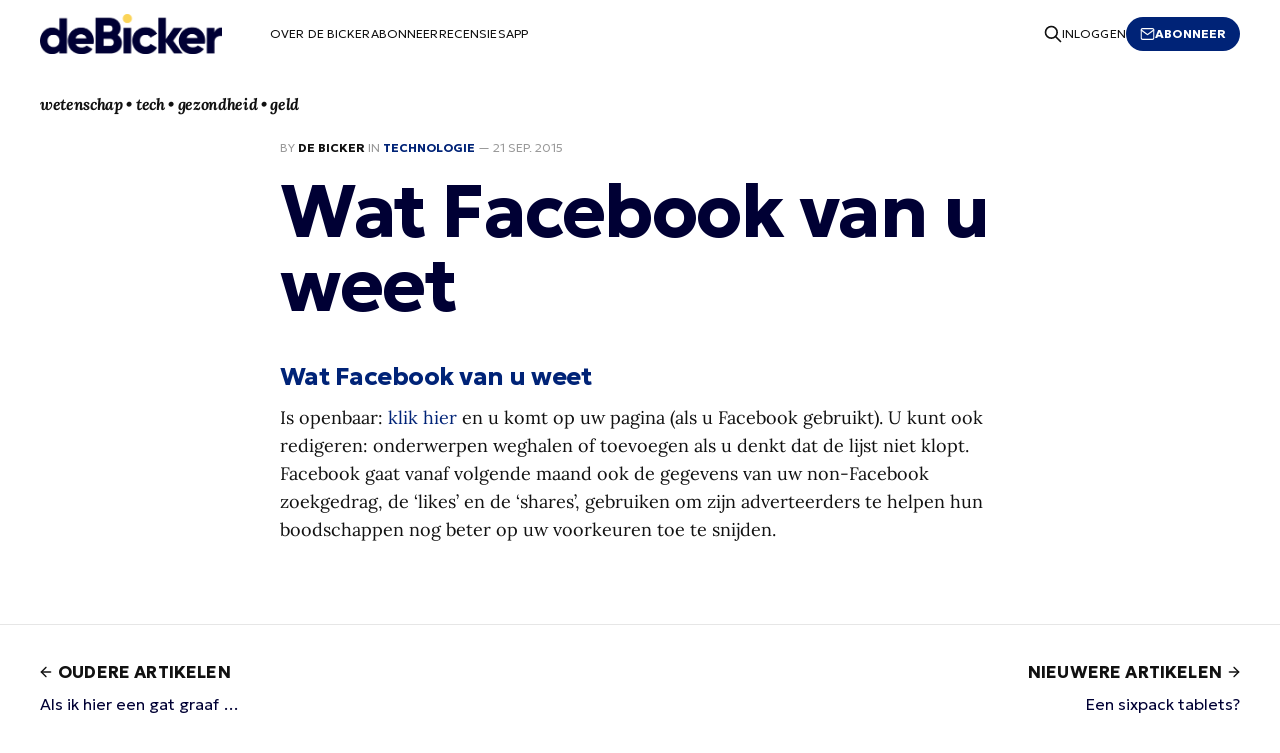

--- FILE ---
content_type: text/html; charset=utf-8
request_url: https://www.debicker.eu/wat-facebook-van-u-weet/
body_size: 4262
content:
<!DOCTYPE html>
<html lang="nl">

<head>
    <meta charset="utf-8">
    <meta name="viewport" content="width=device-width, initial-scale=1">
    <title>De Bicker | Wat Facebook van u weet</title>
    <link rel="stylesheet" href="https://www.debicker.eu/assets/built/screen.css?v=f424ff9a8f">
	<link rel="preconnect" href="https://fonts.googleapis.com">
    <link rel="preconnect" href="https://fonts.gstatic.com" crossorigin>
    <link href="https://fonts.googleapis.com/css2?family=Geologica:wght@300;700&display=swap" rel="stylesheet">
    <link rel="apple-touch-icon" href="https://www.debicker.eu/content/images/size/w256h256/2023/06/debicker-favicon-512x512-2.png">
    <meta name="description" content="Is openbaar: klik hier en u komt op uw pagina (als u Facebook gebruikt). U kunt ook redigeren: onderwerpen weghalen of toevoegen als u denkt dat de lijst niet klopt. Facebook gaat vanaf volgende maand ook de gegevens van uw non-Facebook zoekgedrag, de ‘likes’ en de ‘shares’, gebruiken om zijn advert">
    <link rel="icon" href="https://www.debicker.eu/content/images/size/w256h256/2023/06/debicker-favicon-512x512-2.png" type="image/png">
    <link rel="canonical" href="https://www.debicker.eu/wat-facebook-van-u-weet/">
    <meta name="referrer" content="no-referrer-when-downgrade">
    
    <meta property="og:site_name" content="De Bicker">
    <meta property="og:type" content="article">
    <meta property="og:title" content="Wat Facebook van u weet">
    <meta property="og:description" content="Is openbaar: klik hier en u komt op uw pagina (als u Facebook gebruikt). U kunt ook redigeren: onderwerpen weghalen of toevoegen als u denkt dat de lijst niet klopt. Facebook gaat vanaf volgende maand ook de gegevens van uw non-Facebook zoekgedrag, de ‘likes’ en de ‘shares’, gebruiken om zijn adverteerders te helpen hun boodschappen …">
    <meta property="og:url" content="https://www.debicker.eu/wat-facebook-van-u-weet/">
    <meta property="og:image" content="https://www.debicker.eu/content/images/2023/06/debicker-header-1000-4.png">
    <meta property="article:published_time" content="2015-09-21T06:10:32.000Z">
    <meta property="article:modified_time" content="2023-07-12T13:57:35.000Z">
    <meta property="article:tag" content="Technologie">
    
    <meta property="article:publisher" content="https://www.facebook.com/ghost">
    <meta name="twitter:card" content="summary_large_image">
    <meta name="twitter:title" content="Wat Facebook van u weet">
    <meta name="twitter:description" content="Is openbaar: klik hier en u komt op uw pagina (als u Facebook gebruikt). U kunt ook redigeren: onderwerpen weghalen of toevoegen als u denkt dat de lijst niet klopt. Facebook gaat vanaf volgende maand ook de gegevens van uw non-Facebook zoekgedrag, de ‘likes’ en de ‘shares’, gebruiken om zijn adverteerders te helpen hun boodschappen …">
    <meta name="twitter:url" content="https://www.debicker.eu/wat-facebook-van-u-weet/">
    <meta name="twitter:image" content="https://www.debicker.eu/content/images/2023/06/debicker-header-1000-4.png">
    <meta name="twitter:label1" content="Written by">
    <meta name="twitter:data1" content="De Bicker">
    <meta name="twitter:label2" content="Filed under">
    <meta name="twitter:data2" content="Technologie">
    <meta name="twitter:site" content="@ghost">
    <meta property="og:image:width" content="1000">
    <meta property="og:image:height" content="200">
    
    <script type="application/ld+json">
{
    "@context": "https://schema.org",
    "@type": "Article",
    "publisher": {
        "@type": "Organization",
        "name": "De Bicker",
        "url": "https://www.debicker.eu/",
        "logo": {
            "@type": "ImageObject",
            "url": "https://www.debicker.eu/content/images/2023/06/debicker-logo-2.png"
        }
    },
    "author": {
        "@type": "Person",
        "name": "De Bicker",
        "image": {
            "@type": "ImageObject",
            "url": "https://www.debicker.eu/content/images/2023/06/debicker-square-500-1.png",
            "width": 500,
            "height": 500
        },
        "url": "https://www.debicker.eu/author/fm/",
        "sameAs": [
            "http://www.debicker.eu"
        ]
    },
    "headline": "De Bicker | Wat Facebook van u weet",
    "url": "https://www.debicker.eu/wat-facebook-van-u-weet/",
    "datePublished": "2015-09-21T06:10:32.000Z",
    "dateModified": "2023-07-12T13:57:35.000Z",
    "keywords": "Technologie",
    "description": "Is openbaar: klik hier en u komt op uw pagina (als u Facebook gebruikt). U kunt ook redigeren: onderwerpen weghalen of toevoegen als u denkt dat de lijst niet klopt. Facebook gaat vanaf volgende maand ook de gegevens van uw non-Facebook zoekgedrag, de ‘likes’ en de ‘shares’, gebruiken om zijn advert",
    "mainEntityOfPage": "https://www.debicker.eu/wat-facebook-van-u-weet/"
}
    </script>

    <meta name="generator" content="Ghost 6.10">
    <link rel="alternate" type="application/rss+xml" title="De Bicker" href="https://www.debicker.eu/rss/">
    <script defer src="https://cdn.jsdelivr.net/ghost/portal@~2.56/umd/portal.min.js" data-i18n="true" data-ghost="https://www.debicker.eu/" data-key="bf178c5d50e3615c2ebdf09523" data-api="https://de-bicker.ghost.io/ghost/api/content/" data-locale="nl" crossorigin="anonymous"></script><style id="gh-members-styles">.gh-post-upgrade-cta-content,
.gh-post-upgrade-cta {
    display: flex;
    flex-direction: column;
    align-items: center;
    font-family: -apple-system, BlinkMacSystemFont, 'Segoe UI', Roboto, Oxygen, Ubuntu, Cantarell, 'Open Sans', 'Helvetica Neue', sans-serif;
    text-align: center;
    width: 100%;
    color: #ffffff;
    font-size: 16px;
}

.gh-post-upgrade-cta-content {
    border-radius: 8px;
    padding: 40px 4vw;
}

.gh-post-upgrade-cta h2 {
    color: #ffffff;
    font-size: 28px;
    letter-spacing: -0.2px;
    margin: 0;
    padding: 0;
}

.gh-post-upgrade-cta p {
    margin: 20px 0 0;
    padding: 0;
}

.gh-post-upgrade-cta small {
    font-size: 16px;
    letter-spacing: -0.2px;
}

.gh-post-upgrade-cta a {
    color: #ffffff;
    cursor: pointer;
    font-weight: 500;
    box-shadow: none;
    text-decoration: underline;
}

.gh-post-upgrade-cta a:hover {
    color: #ffffff;
    opacity: 0.8;
    box-shadow: none;
    text-decoration: underline;
}

.gh-post-upgrade-cta a.gh-btn {
    display: block;
    background: #ffffff;
    text-decoration: none;
    margin: 28px 0 0;
    padding: 8px 18px;
    border-radius: 4px;
    font-size: 16px;
    font-weight: 600;
}

.gh-post-upgrade-cta a.gh-btn:hover {
    opacity: 0.92;
}</style><script async src="https://js.stripe.com/v3/"></script>
    <script defer src="https://cdn.jsdelivr.net/ghost/sodo-search@~1.8/umd/sodo-search.min.js" data-key="bf178c5d50e3615c2ebdf09523" data-styles="https://cdn.jsdelivr.net/ghost/sodo-search@~1.8/umd/main.css" data-sodo-search="https://de-bicker.ghost.io/" data-locale="nl" crossorigin="anonymous"></script>
    
    <link href="https://www.debicker.eu/webmentions/receive/" rel="webmention">
    <script defer src="/public/cards.min.js?v=f424ff9a8f"></script>
    <link rel="stylesheet" type="text/css" href="/public/cards.min.css?v=f424ff9a8f">
    <script defer src="/public/member-attribution.min.js?v=f424ff9a8f"></script>
    <script defer src="/public/ghost-stats.min.js?v=f424ff9a8f" data-stringify-payload="false" data-datasource="analytics_events" data-storage="localStorage" data-host="https://www.debicker.eu/.ghost/analytics/api/v1/page_hit"  tb_site_uuid="e77d8026-23b6-4f6c-8c67-d621d1a1de6c" tb_post_uuid="8bed3d61-e4ee-4f94-82e5-2b580690c9db" tb_post_type="post" tb_member_uuid="undefined" tb_member_status="undefined"></script><style>:root {--ghost-accent-color: #002377;}</style>
    <!-- Google tag (gtag.js) -->
<script async src="https://www.googletagmanager.com/gtag/js?id=G-HXQCKM7MPJ"></script>
<script>
  window.dataLayer = window.dataLayer || [];
  function gtag(){dataLayer.push(arguments);}
  gtag('js', new Date());

  gtag('config', 'G-HXQCKM7MPJ');
</script>
</head>

<body class="post-template tag-technologie tag-hash-added-link tag-hash-import-2023-07-13-17-57 is-head-left-logo has-serif-body">
<div class="gh-site">

    <header id="gh-head" class="gh-head gh-outer">
        <div class="gh-head-inner gh-inner">
            <div class="gh-head-brand">
                <div class="gh-head-brand-wrapper">
                    <a class="gh-head-logo" href="https://www.debicker.eu">
                            <img src="https://www.debicker.eu/content/images/2023/06/debicker-logo-2.png" alt="De Bicker">
                    </a>
                </div>
                <button class="gh-search gh-icon-btn" aria-label="Search this site" data-ghost-search><svg xmlns="http://www.w3.org/2000/svg" fill="none" viewBox="0 0 24 24" stroke="currentColor" stroke-width="2" width="20" height="20"><path stroke-linecap="round" stroke-linejoin="round" d="M21 21l-6-6m2-5a7 7 0 11-14 0 7 7 0 0114 0z"></path></svg></button>
                <button class="gh-burger"></button>
            </div>

            <nav class="gh-head-menu">
                <ul class="nav">
    <li class="nav-over-de-bicker"><a href="https://www.debicker.eu/about/">Over De Bicker</a></li>
    <li class="nav-abonneer"><a href="https://www.debicker.eu/abonneren/">Abonneer</a></li>
    <li class="nav-recensies"><a href="https://www.debicker.eu/recensies/">Recensies</a></li>
    <li class="nav-app"><a href="https://www.debicker.eu/de-de-bicker-app/">App</a></li>
</ul>

            </nav>

            <div class="gh-head-actions">
                    <button class="gh-search gh-icon-btn" aria-label="Search this site" data-ghost-search><svg xmlns="http://www.w3.org/2000/svg" fill="none" viewBox="0 0 24 24" stroke="currentColor" stroke-width="2" width="20" height="20"><path stroke-linecap="round" stroke-linejoin="round" d="M21 21l-6-6m2-5a7 7 0 11-14 0 7 7 0 0114 0z"></path></svg></button>
                    <div class="gh-head-members">
                                <a class="gh-head-link" href="#/portal/signin" data-portal="signin">Inloggen</a>
                                <a class="gh-head-btn gh-btn gh-primary-btn" href="/abonneren" data-portal="signup"><svg width="20" height="20" viewBox="0 0 20 20" fill="none" stroke="currentColor" xmlns="http://www.w3.org/2000/svg">
    <path d="M3.33332 3.33334H16.6667C17.5833 3.33334 18.3333 4.08334 18.3333 5.00001V15C18.3333 15.9167 17.5833 16.6667 16.6667 16.6667H3.33332C2.41666 16.6667 1.66666 15.9167 1.66666 15V5.00001C1.66666 4.08334 2.41666 3.33334 3.33332 3.33334Z" stroke-width="1.5" stroke-linecap="round" stroke-linejoin="round"/>
    <path d="M18.3333 5L9.99999 10.8333L1.66666 5" stroke-width="1.5" stroke-linecap="round" stroke-linejoin="round"/>
</svg> Abonneer</a>
                    </div>
            </div>
            <div class="gh-head-actions">
            </div>
        </div>
        <div class="gh-head-inner gh-inner-description">
                <p class="gh-about-description">wetenschap • tech • gezondheid • geld</p>
        </div>
    </header>

    

<main id="gh-main" class="gh-main">
    <article class="gh-article post tag-technologie tag-hash-added-link tag-hash-import-2023-07-13-17-57 no-image">

        <header class="gh-article-header gh-canvas">
            <span class="gh-article-meta">
                By <a href="/author/fm/">De Bicker</a>
                    in
                    <a class="gh-article-tag" href="https://www.debicker.eu/tag/technologie/">Technologie</a>
                —
                <time datetime="21-09-2015">21 sep. 2015</time>
            </span>

            <h1 class="gh-article-title">Wat Facebook van u weet</h1>


                    </header>

        <div class="gh-content gh-canvas">
            <h3 id="wat-facebook-van-u-weet"><a href="http://motherboard.vice.com/read/how-to-see-what-facebook-tells-advertisers-about-you?ref=debicker.eu">Wat Facebook van u weet</a></h3><p>Is openbaar: <a href="https://www.facebook.com/ads/preferences/edit/">klik hier</a> en u komt op uw pagina (als u Facebook gebruikt). U kunt ook redigeren: onderwerpen weghalen of toevoegen als u denkt dat de lijst niet klopt. Facebook gaat vanaf volgende maand ook de gegevens van uw non-Facebook zoekgedrag, de ‘likes’ en de ‘shares’, gebruiken om zijn adverteerders te helpen hun boodschappen nog beter op uw voorkeuren toe te snijden.</p>
        </div>


        <footer class="gh-article-footer gh-canvas">
            <nav class="gh-navigation">
                <div class="gh-navigation-previous">
                        <a class="gh-navigation-link" href="/als-ik-hier-een-gat-graaf/">
                            <span class="gh-navigation-label"><svg xmlns="http://www.w3.org/2000/svg" width="24" height="24" viewBox="0 0 24 24" fill="none" stroke="currentColor" stroke-width="2" stroke-linecap="round" stroke-linejoin="round">
    <line x1="19" y1="12" x2="5" y2="12"></line>
    <polyline points="12 19 5 12 12 5"></polyline>
</svg> Oudere artikelen</span>
                            <h4 class="gh-navigation-title">Als ik hier een gat graaf …</h4>
                        </a>
                </div>

                <div class="gh-navigation-middle"></div>

                <div class="gh-navigation-next">
                        <a class="gh-navigation-link" href="/een-sixpack-tablets/">
                            <span class="gh-navigation-label">Nieuwere artikelen <svg xmlns="http://www.w3.org/2000/svg" width="24" height="24" viewBox="0 0 24 24" fill="none" stroke="currentColor" stroke-width="2" stroke-linecap="round" stroke-linejoin="round">
    <line x1="5" y1="12" x2="19" y2="12"></line>
    <polyline points="12 5 19 12 12 19"></polyline>
</svg></span>
                            <h4 class="gh-navigation-title">Een sixpack tablets?</h4>
                        </a>
                </div>
            </nav>
        </footer>

    </article>
</main>



        <div class="gh-subscribe">
            <div class="gh-outer">
                <section class="gh-subscribe-inner">
                    <h3 class="gh-subscribe-title">Abonneer De Bicker</h3>
                    <div class="gh-subscribe-description">Vul hieronder uw e-mailadres in om u in te schrijven voor de nieuwsbrief</div>
                    <a class="gh-subscribe-input" href="/abonneren" data-portal="signup">
                        <div class="gh-subscribe-input-text">
                            <svg width="20" height="20" viewBox="0 0 20 20" fill="none" stroke="currentColor" xmlns="http://www.w3.org/2000/svg">
    <path d="M3.33332 3.33334H16.6667C17.5833 3.33334 18.3333 4.08334 18.3333 5.00001V15C18.3333 15.9167 17.5833 16.6667 16.6667 16.6667H3.33332C2.41666 16.6667 1.66666 15.9167 1.66666 15V5.00001C1.66666 4.08334 2.41666 3.33334 3.33332 3.33334Z" stroke-width="1.5" stroke-linecap="round" stroke-linejoin="round"/>
    <path d="M18.3333 5L9.99999 10.8333L1.66666 5" stroke-width="1.5" stroke-linecap="round" stroke-linejoin="round"/>
</svg>                            jamie@example.com
                        </div>
                        <div class="gh-subscribe-input-btn">Abonneer</div>
                    </a>
                </section>
            </div>
        </div>

    <footer class="gh-foot gh-outer">
        <div class="gh-foot-inner gh-inner">
            <div class="gh-copyright">
                De Bicker © 2025
            </div>

            <nav class="gh-foot-menu">
                <ul class="nav">
    <li class="nav-over-de-bicker"><a href="https://www.debicker.eu/about/">Over De Bicker</a></li>
    <li class="nav-abonneer"><a href="https://www.debicker.eu/abonneren/">Abonneer</a></li>
    <li class="nav-adverteren"><a href="https://www.debicker.eu/adverteren-in-de-bicker/">Adverteren</a></li>
    <li class="nav-recensies"><a href="https://www.debicker.eu/recensies/">Recensies</a></li>
    <li class="nav-app"><a href="https://www.debicker.eu/de-de-bicker-app/">App</a></li>
</ul>

            </nav>

            <div class="gh-powered-by">
                <!--<a href="https://ghost.org/" target="_blank" rel="noopener">Powered by Ghost</a>-->
            </div>
        </div>
    </footer>

</div>

    <div class="pswp" tabindex="-1" role="dialog" aria-hidden="true">
    <div class="pswp__bg"></div>

    <div class="pswp__scroll-wrap">
        <div class="pswp__container">
            <div class="pswp__item"></div>
            <div class="pswp__item"></div>
            <div class="pswp__item"></div>
        </div>

        <div class="pswp__ui pswp__ui--hidden">
            <div class="pswp__top-bar">
                <div class="pswp__counter"></div>

                <button class="pswp__button pswp__button--close" title="Close (Esc)"></button>
                <button class="pswp__button pswp__button--share" title="Share"></button>
                <button class="pswp__button pswp__button--fs" title="Toggle fullscreen"></button>
                <button class="pswp__button pswp__button--zoom" title="Zoom in/out"></button>

                <div class="pswp__preloader">
                    <div class="pswp__preloader__icn">
                        <div class="pswp__preloader__cut">
                            <div class="pswp__preloader__donut"></div>
                        </div>
                    </div>
                </div>
            </div>

            <div class="pswp__share-modal pswp__share-modal--hidden pswp__single-tap">
                <div class="pswp__share-tooltip"></div>
            </div>

            <button class="pswp__button pswp__button--arrow--left" title="Previous (arrow left)"></button>
            <button class="pswp__button pswp__button--arrow--right" title="Next (arrow right)"></button>

            <div class="pswp__caption">
                <div class="pswp__caption__center"></div>
            </div>
        </div>
    </div>
</div>
<script src="https://www.debicker.eu/assets/built/main.min.js?v=f424ff9a8f"></script>



</body>

</html>

--- FILE ---
content_type: text/css; charset=UTF-8
request_url: https://www.debicker.eu/assets/built/screen.css?v=f424ff9a8f
body_size: 8137
content:
:root {
  --color-primary-text: #333;
  --color-secondary-text: #999;
  --color-white: #fff;
  --color-lighter-gray: #f6f6f6;
  --color-light-gray: #e6e6e6;
  --color-mid-gray: #ccc;
  --color-dark-gray: #111;
  --color-darker-gray: #15171a;
  --color-black: #000034;
  --font-sans: 'Geologica', Segoe UI, Helvetica, Arial, -apple-system, BlinkMacSystemFont, sans-serif; /* stylelint-disable-line value-keyword-case */
  --font-serif: Lora, Times, serif; /* stylelint-disable-line value-keyword-case */
  /*--font-sans: -apple-system, BlinkMacSystemFont, Segoe UI, Helvetica, Arial, sans-serif;*/
  /*--font-serif: Georgia, serif;*/
  --font-mono: Menlo, Consolas, Monaco, Liberation Mono, Lucida Console, monospace;
  --head-nav-gap: 2.8rem;
  --h1-size: 4.6rem;
  --gap: 3.6rem
}
@media (max-width:767px) {
  :root {
    --h1-size: 3.2rem !important;
    --gap: 2rem
  }
}
*, :after, :before {
  box-sizing: border-box
}
blockquote, body, dd, dl, figure, h1, h2, h3, h4, h5, h6, p {
  margin: 0
}
ol[role=list], ul[role=list] {
  list-style: none
}
html:focus-within {
  scroll-behavior: smooth
}
body {
  line-height: 1.5;
  min-height: 100vh;
  text-rendering: optimizespeed
}
a:not([class]) {
  -webkit-text-decoration-skip: ink;
  text-decoration-skip-ink: auto
}
img, picture {
  display: block;
  max-width: 100%
}
button, input, select, textarea {
  font: inherit
}
@media (prefers-reduced-motion:reduce) {
  html:focus-within {
    scroll-behavior: auto
  }
  *, :after, :before {
    animation-duration: .01ms !important;
    animation-iteration-count: 1 !important;
    scroll-behavior: auto !important;
    transition-duration: .01ms !important
  }
}
html {
  font-size: 62.5%
}
body {
  -webkit-font-smoothing: antialiased;
  -moz-osx-font-smoothing: grayscale;
  background-color: var(--color-white);
  color: var(--color-primary-text);
  font-family: var(--font-sans);
  font-size: 1.6rem;
  line-height: 1.6
}
img {
  height: auto
}
a {
  color: var(--color-darker-gray);
  text-decoration: none
}
a:hover {
  opacity: .8
}
h1, h2, h3, h4, h5, h6 {
  color: var(--color-black);
  letter-spacing: -.02em;
  line-height: 1.15
}
h1 {
  font-size: var(--h1-size)
}
h2 {
  font-size: 2.8rem
}
h3 {
  font-size: 2.4rem
}
h4 {
  font-size: 2.2rem
}
h5 {
  font-size: 2rem
}
h6 {
  font-size: 1.8rem
}
hr {
  background-color: var(--color-light-gray);
  border: 0;
  height: 1px;
  width: 100%
}
blockquote:not([class]) {
  /*border-left: 4px solid var(--ghost-accent-color);*/
  padding-left: 0;
  font-style: italic;
}
figcaption {
  color: var(--color-secondary-text);
  font-size: 1.4rem;
  line-height: 1.4;
  margin-top: 1.6rem;
  text-align: right
}
.kg-width-full figcaption {
  padding: 0 1.6rem
}
.gh-content figcaption a {
  color: var(--color-darker-gray);
  text-decoration: none
}
pre {
  -webkit-overflow-scrolling: touch;
  background-color: var(--color-lighter-gray);
  -webkit-hyphens: none;
  hyphens: none;
  line-height: 1.5;
  overflow-x: scroll;
  padding: 1.6rem 2.4rem;
  white-space: pre
}
code {
  font-family: var(--font-mono);
  font-size: 15px
}
:not(pre) > code {
  background-color: var(--color-lighter-gray);
  border-radius: 3px;
  color: var(--ghost-accent-color);
  padding: .4rem
}
iframe {
  border: 0;
  display: block;
  overflow: hidden;
  width: 100%
}
@media (max-width:767px) {
  h2 {
    font-size: 2.4rem
  }
  h3 {
    font-size: 2.1rem
  }
}
.gh-site {
  display: flex;
  flex-direction: column;
  min-height: 100vh
}
.gh-main {
  flex-grow: 1;
  padding-bottom: 8rem;
  padding-top: 1rem
}
.gh-outer {
  padding-left: var(--gap);
  padding-right: var(--gap)
}
.gh-inner {
  margin: 0 auto;
  max-width: var(--container-width, 1200px)
}
.gh-inner-description {
  margin: 0 auto;
  max-width: var(--container-width, 1200px);
  /*background-color: #FBD458;*/
  padding: 10px 0 10px 0
}
.gh-canvas {
  display: grid;
  grid-template-columns: [full-start] minmax(var(--gap), auto) [wide-start] minmax(auto, calc((var(--container-width, 1200px) - var(--content-width, 720px))/2)) [main-start] min(var(--content-width, 720px), calc(100% - var(--gap)*2)) [main-end] minmax(auto, calc((var(--container-width, 1200px) - var(--content-width, 720px))/2)) [wide-end] minmax(var(--gap), auto) [full-end]
}
.gh-canvas > * {
  grid-column: main-start/main-end
}
.kg-width-wide {
  grid-column: wide-start/wide-end
}
.kg-width-full {
  grid-column: full-start/full-end
}
.kg-width-full img {
  width: 100%
}
@media (max-width:767px) {
  #gh-main {
    padding-bottom: 4.8rem;
    padding-top: 4.8rem
  }
}
.gh-head {
  background-color: var(--color-white);
}
.gh-head-inner {
  align-items: center;
  -moz-column-gap: var(--head-nav-gap);
  column-gap: var(--head-nav-gap);
  display: grid;
  grid-auto-flow: row dense;
  grid-template-columns: 1fr auto auto;
  margin-top: 10px;
  height: 3.5em
}
.gh-head-brand {
  line-height: 1
}
.gh-head-brand-wrapper {
  align-items: center;
  display: flex
}
.gh-head-logo {
  font-size: 2.4rem;
  font-weight: 700;
  letter-spacing: -.02em;
  position: relative;
  white-space: nowrap
}
.gh-head-logo img {
  max-height: 40px
}
.gh-head-logo img:nth-child(2) {
  left: 0;
  opacity: 0;
  position: absolute;
  top: 0
}
.gh-head-menu {
  display: flex
}
.gh-head .nav, .gh-head-menu {
  align-items: center;
  gap: var(--head-nav-gap)
}
.gh-head .nav {
  display: inline-flex;
  list-style: none;
  margin: 0;
  padding: 0;
  white-space: nowrap
}
.gh-head .nav-more-toggle {
  font-size: inherit;
  margin: 0 -6px;
  position: relative;
  text-transform: inherit
}
.gh-head .nav-more-toggle svg {
  height: 24px;
  width: 24px
}
.gh-head-actions {
  align-items: center;
  display: flex;
  gap: var(--head-nav-gap);
  justify-content: flex-end
}
.gh-head-members {
  align-items: center;
  display: flex;
  gap: 20px;
  white-space: nowrap
}
.gh-head-btn.gh-btn {
  font-size: inherit;
  font-weight: 600
}
.gh-head-btn:not(.gh-btn) {
  align-items: center;
  color: var(--ghost-accent-color);
  display: inline-flex
}
.gh-head-btn svg {
  height: 1.3em;
  width: 1.3em
}
.gh-search {
  margin-left: -6px;
  margin-right: -6px
}
.gh-search:hover {
  opacity: .9
}
.gh-head-brand .gh-search {
  margin-right: 8px
}
@media (max-width:767px) {
  .gh-head-members {
    flex-direction: column-reverse;
    gap: 16px;
    width: 100%
  }
  .gh-head-actions .gh-search {
    display: none
  }
}
@media (min-width:768px) {
  .gh-head-brand .gh-search {
    display: none
  }
  body:not(.is-dropdown-loaded) .gh-head-menu .nav > li {
    opacity: 0
  }
}
.is-head-left-logo .gh-head-inner {
  grid-template-columns: auto 1fr auto
}
@media (min-width:992px) {
  .is-head-left-logo .gh-head-menu {
    margin-left: 16px;
    margin-right: 64px
  }
}
.is-head-middle-logo .gh-head-inner {
  grid-template-columns: 1fr auto 1fr
}
.is-head-middle-logo .gh-head-brand {
  grid-column-start: 2
}
.is-head-middle-logo .gh-head-actions {
  gap: 28px
}
@media (min-width:992px) {
  .is-head-middle-logo .gh-head-menu {
    margin-right: 64px
  }
}
.is-head-stacked .gh-head {
  height: auto;
  position: relative
}
.is-head-stacked .gh-head-inner {
  grid-template-columns: 1fr auto 1fr
}
.is-head-stacked .gh-head-brand {
  display: flex;
  grid-column-start: 2;
  grid-row-start: 1;
  min-height: 80px
}
@media (max-width:767px) {
  .is-head-stacked .gh-head-brand {
    min-height: unset
  }
}
@media (min-width:992px) {
  .is-head-stacked .gh-head-inner {
    padding: 0
  }
  .is-head-stacked .gh-head-brand {
    align-items: center;
    display: flex;
    height: 80px
  }
  .is-head-stacked .gh-head-menu {
    grid-column: 1/4;
    grid-row-start: 2;
    height: 56px;
    justify-content: center;
    margin: 0 48px
  }
  .is-head-stacked .gh-head-menu:after, .is-head-stacked .gh-head-menu:before {
    background-color: var(--color-light-gray);
    content: "";
    height: 1px;
    left: 0;
    position: absolute;
    top: 80px;
    width: 100%
  }
  .is-head-stacked .gh-head-menu:after {
    top: 136px
  }
  .is-head-stacked .gh-head-actions {
    grid-column: 1/4;
    grid-row-start: 1;
    justify-content: space-between
  }
}
.is-head-transparent .gh-head {
  background-color: transparent;
  left: 0;
  position: absolute;
  right: 0;
  z-index: 90
}
.is-head-transparent .gh-head .nav > li a, .is-head-transparent .gh-head-description, .is-head-transparent .gh-head-link, .is-head-transparent .gh-head-logo, .is-head-transparent .gh-head-logo a, .is-head-transparent .gh-search, .is-head-transparent .gh-social, .is-head-transparent .nav-more-toggle {
  color: var(--color-white)
}
.is-head-transparent .gh-burger:after, .is-head-transparent .gh-burger:before {
  background-color: var(--color-white)
}
.is-head-transparent .gh-head-btn {
  background-color: #fff;
  color: #15171a
}
.is-head-transparent .gh-head-menu:after, .is-head-transparent .gh-head-menu:before {
  background-color: hsla(0, 0%, 100%, .2)
}
.is-head-transparent #announcement-bar-root {
  left: 0;
  position: absolute;
  right: 0
}
.is-head-transparent #announcement-bar-root + :is(.site, .gh-site) .gh-head {
  margin-top: 48px
}
.is-head-dark:not(.is-head-transparent) .gh-head {
  background-color: var(--color-darker-gray)
}
.is-head-dark:not(.is-head-transparent) .gh-head .nav a, .is-head-dark:not(.is-head-transparent) .gh-head-description, .is-head-dark:not(.is-head-transparent) .gh-head-link, .is-head-dark:not(.is-head-transparent) .gh-head-logo, .is-head-dark:not(.is-head-transparent) .gh-head-logo a, .is-head-dark:not(.is-head-transparent) .gh-search, .is-head-dark:not(.is-head-transparent) .gh-social, .is-head-dark:not(.is-head-transparent) .nav-more-toggle {
  color: var(--color-white)
}
.is-head-dark:not(.is-head-transparent) .gh-burger:after, .is-head-dark:not(.is-head-transparent) .gh-burger:before {
  background-color: var(--color-white)
}
.is-head-dark:not(.is-head-transparent) .gh-head-btn {
  background-color: #fff;
  color: #15171a
}
.is-head-dark:not(.is-head-transparent) .gh-head-menu:after, .is-head-dark:not(.is-head-transparent) .gh-head-menu:before {
  background-color: hsla(0, 0%, 100%, .2)
}
.is-head-brand:not(.is-head-transparent) .gh-head {
  background-color: var(--ghost-accent-color)
}
.is-head-brand:not(.is-head-transparent) .gh-head .nav a, .is-head-brand:not(.is-head-transparent) .gh-head-description, .is-head-brand:not(.is-head-transparent) .gh-head-link, .is-head-brand:not(.is-head-transparent) .gh-head-logo, .is-head-brand:not(.is-head-transparent) .gh-head-logo a, .is-head-brand:not(.is-head-transparent) .gh-search, .is-head-brand:not(.is-head-transparent) .gh-social, .is-head-brand:not(.is-head-transparent) .nav-more-toggle {
  color: var(--color-white)
}
.is-head-brand:not(.is-head-transparent) .gh-burger:after, .is-head-brand:not(.is-head-transparent) .gh-burger:before {
  background-color: var(--color-white)
}
.is-head-brand:not(.is-head-transparent) .gh-head-btn {
  background-color: #fff;
  color: #15171a
}
.is-head-brand:not(.is-head-transparent) .gh-head-menu:after, .is-head-brand:not(.is-head-transparent) .gh-head-menu:before {
  background-color: hsla(0, 0%, 100%, .3)
}
.gh-dropdown {
  background-color: #fff;
  border-radius: 5px;
  box-shadow: 0 0 0 1px rgba(0, 0, 0, .04), 0 7px 20px -5px rgba(0, 0, 0, .15);
  margin-top: 24px;
  opacity: 0;
  padding: 12px 0;
  position: absolute;
  right: -16px;
  text-align: left;
  top: 100%;
  transform: translate3d(0, 6px, 0);
  transition: opacity .3s, transform .2s;
  visibility: hidden;
  width: 200px;
  z-index: 90
}
.is-head-middle-logo .gh-dropdown {
  left: -24px;
  right: auto
}
.is-dropdown-mega .gh-dropdown {
  -moz-column-gap: 40px;
  column-gap: 40px;
  display: grid;
  grid-auto-flow: column;
  grid-template-columns: 1fr 1fr;
  padding: 20px 32px;
  width: auto
}
.is-dropdown-open .gh-dropdown {
  opacity: 1;
  transform: translateY(0);
  visibility: visible
}
.gh-dropdown li a {
  color: #15171a !important;
  display: block;
  padding: 6px 20px
}
.is-dropdown-mega .gh-dropdown li a {
  padding: 8px 0
}
.gh-burger {
  -webkit-appearance: none;
  -moz-appearance: none;
  appearance: none;
  background-color: transparent;
  border: 0;
  cursor: pointer;
  display: none;
  height: 30px;
  margin-right: -3px;
  padding: 0;
  position: relative;
  width: 30px
}
.gh-burger:after, .gh-burger:before {
  background-color: var(--color-darker-gray);
  content: "";
  height: 1px;
  left: 3px;
  position: absolute;
  transition: all .2s cubic-bezier(.04, .04, .12, .96) .1008s;
  width: 24px
}
.gh-burger:before {
  top: 11px
}
.gh-burger:after {
  bottom: 11px
}
.is-head-open .gh-burger:before {
  top: 15px;
  transform: rotate(45deg)
}
.is-head-open .gh-burger:after {
  bottom: 14px;
  transform: rotate(-45deg)
}
@media (max-width:767px) {
  #gh-head {
    height: 64px
  }
  #gh-head .gh-head-inner {
    gap: 48px;
    grid-template-columns: 1fr;
    grid-template-rows: auto 1fr auto
  }
  #gh-head .gh-head-brand {
    align-items: center;
    display: grid;
    grid-column-start: 1;
    grid-template-columns: 1fr auto auto;
    height: 64px
  }
  #gh-head .gh-head-logo {
    font-size: 2.2rem
  }
  .gh-burger {
    display: block
  }
  #gh-head .gh-head-actions, #gh-head .gh-head-menu {
    justify-content: center;
    opacity: 0;
    position: fixed;
    visibility: hidden
  }
  #gh-head .gh-head-menu {
    transform: translateY(0);
    transition: none
  }
  #gh-head .nav {
    align-items: center;
    gap: 20px;
    line-height: 1.4
  }
  #gh-head .nav a {
    font-size: 2.6rem;
    font-weight: 600;
    text-transform: none
  }
  #gh-head .nav li {
    opacity: 0;
    transform: translateY(-4px)
  }
  #gh-head .gh-head-actions {
    text-align: center
  }
  #gh-head :is(.gh-head-btn, .gh-head-link) {
    opacity: 0;
    transform: translateY(8px)
  }
  #gh-head .gh-head-btn {
    font-size: 1.8rem;
    text-transform: none;
    width: 100%
  }
  #gh-head .gh-head-btn:not(.gh-btn) {
    font-size: 2rem
  }
  #gh-main {
    transition: opacity .4s
  }
  .is-head-open #gh-head {
    -webkit-overflow-scrolling: touch;
    height: 100%;
    inset: 0;
    overflow-y: scroll;
    position: fixed;
    z-index: 3999999
  }
  .is-head-open:not(.is-head-brand):not(.is-head-dark):not(.is-head-transparent) #gh-head {
    background-color: var(--color-white)
  }
  .is-head-open.is-head-transparent #gh-head, .is-head-open:is(.is-head-transparent, .is-head-brand) #gh-head .gh-head-actions {
    background-color: var(--ghost-accent-color)
  }
  .is-head-open.is-head-dark #gh-head, .is-head-open.is-head-dark #gh-head .gh-head-actions {
    background-color: var(--color-darker-gray)
  }
  .is-head-open #gh-head .gh-head-actions, .is-head-open #gh-head .gh-head-menu {
    opacity: 1;
    position: static;
    visibility: visible
  }
  .is-head-open #gh-head .nav {
    display: flex;
    flex-direction: column
  }
  .is-head-open #gh-head .nav li {
    opacity: 1;
    transform: translateY(0);
    transition: transform .2s, opacity .2s
  }
  .is-head-open #gh-head .gh-head-actions {
    align-items: center;
    background-color: var(--color-white);
    bottom: 0;
    display: inline-flex;
    flex-direction: column;
    gap: 12px;
    left: 0;
    padding: var(--gap) 0 calc(var(--gap) + 8px);
    position: sticky;
    right: 0
  }
  .is-head-open #gh-head :is(.gh-head-btn, .gh-head-link) {
    opacity: 1;
    transform: translateY(0);
    transition: transform .4s, opacity .4s;
    transition-delay: .2s
  }
  .is-head-open #gh-head .gh-head-link {
    transition-delay: .4s
  }
  .is-head-open #gh-main {
    opacity: 0
  }
}
.gh-cover {
  min-height: var(--cover-height, 50vh);
  padding-bottom: 6.4rem;
  padding-top: 6.4rem;
  position: relative
}
.gh-cover-image {
  height: 100%;
  inset: 0;
  -o-object-fit: cover;
  object-fit: cover;
  position: absolute;
  width: 100%;
  z-index: -1
}
.has-serif-body .gh-cover-description, .has-serif-title .gh-cover-title {
  font-family: var(--font-serif)
}
.has-serif-title .gh-card-title {
  font-family: var(--font-serif);
  letter-spacing: -.01em
}
.has-serif-body .gh-card-excerpt {
  font-family: var(--font-serif)
}
.gh-card {
  word-break: break-word
}
.gh-article-tag {
  color: var(--ghost-accent-color)
}
.gh-article-title {
  word-break: break-word;
  color: --color-black
}
.has-serif-title .gh-article-title {
  font-family: var(--font-serif);
  letter-spacing: -.01em
}
.gh-article-excerpt {
  color: var(--color-secondary-text);
  font-size: 2.1rem;
  line-height: 1.5;
  margin-top: 2rem
}
.has-serif-body .gh-article-excerpt {
  font-family: var(--font-serif)
}
.gh-article-image {
  grid-column: wide-start/wide-end;
  margin-top: 4rem
}
.gh-article-image img {
  width: 100%
}
@media (max-width:767px) {
  .gh-article-excerpt {
    font-size: 1.9rem
  }
  .gh-article-image {
    margin-top: 2.4rem
  }
}
.gh-content {
  font-size: var(--content-font-size, 1.8rem);
  letter-spacing: var(--content-letter-spacing, 0);
  margin-top: 4rem;
  word-break: break-word
}
.gh-content > * + * {
  margin-bottom: 0;
  margin-top: calc(1.6em*var(--content-spacing-multiplier, 1))
}
.gh-content > [id] {
  margin: 0
}
.gh-content > .kg-card + [id] {
  margin-top: calc(2em*var(--content-spacing-multiplier, 1)) !important
}
.has-serif-title .gh-content > [id] {
  font-family: var(--font-serif);
  letter-spacing: -.01em
}
.gh-content > [id]:not(:first-child) {
  margin-top: calc(1.6em*var(--content-spacing-multiplier, 1))
}
.gh-content > [id] + * {
  margin-top: calc(.8em*var(--content-spacing-multiplier, 1))
}
.gh-content > blockquote, .gh-content > hr {
  position: relative
}
.gh-content > blockquote, .gh-content > blockquote + *, .gh-content > hr, .gh-content > hr + * {
  margin-top: calc(2.4em*var(--content-spacing-multiplier, 1))
}
.gh-content h2 {
  font-size: 1.6em
}
.gh-content h3 {
  font-size: 1.4em
}
.gh-content a {
  color: var(--ghost-accent-color);
  text-decoration: none;
  word-break: break-word
}
.gh-content a:hover {
  text-decoration: underline;
  opacity: .8
}
.gh-content .kg-callout-card .kg-callout-text, .gh-content .kg-toggle-card .kg-toggle-content > ol, .gh-content .kg-toggle-card .kg-toggle-content > p, .gh-content .kg-toggle-card .kg-toggle-content > ul {
  font-size: .95em
}
.has-serif-body .gh-content .kg-callout-text, .has-serif-body .gh-content .kg-toggle-content > ol, .has-serif-body .gh-content .kg-toggle-content > p, .has-serif-body .gh-content .kg-toggle-content > ul, .has-serif-body .gh-content > blockquote, .has-serif-body .gh-content > dl, .has-serif-body .gh-content > ol, .has-serif-body .gh-content > p, .has-serif-body .gh-content > ul {
  font-family: var(--font-serif)
}
.gh-content dl, .gh-content ol, .gh-content ul {
  padding-left: 2.8rem
}
.gh-content li + li {
  margin-top: .8rem
}
@media (max-width:767px) {
  .gh-content {
    font-size: 1.7rem;
    margin-top: 3.2rem
  }
}
.gh-comments {
  margin-bottom: -24px;
  margin-top: 64px
}
.gh-comments-header {
  align-items: center;
  display: flex;
  justify-content: space-between;
  margin-bottom: 40px
}
.gh-comments .gh-comments-title {
  margin-bottom: 28px
}
.gh-comments-header .gh-comments-title {
  margin-bottom: 0
}
.gh-comments-count {
  color: var(--color-secondary-text)
}
.gh-cta-gradient {
  background: linear-gradient(180deg, hsla(0, 0%, 100%, 0), var(--color-white));
  content: "";
  grid-column: full-start/full-end;
  height: 160px;
  margin-bottom: 4rem;
  margin-top: -16rem;
  position: relative
}
.gh-cta-gradient:first-child {
  display: none
}
.gh-cta {
  display: flex;
  flex-direction: column;
  margin-bottom: 4rem;
  text-align: center
}
.gh-cta-title {
  font-size: 2.2rem;
  letter-spacing: -.02em;
  margin-bottom: 3.2rem
}
.gh-cta-actions {
  align-items: center;
  display: flex;
  flex-direction: column
}
.gh-cta-link {
  color: var(--color-secondary-text);
  cursor: pointer;
  font-size: 1.4rem;
  margin-top: .8rem;
  text-decoration: none
}
.gh-cta-link:hover {
  color: var(--color-darker-gray)
}
@media (max-width:767px) {
  .gh-cta-actions {
    -moz-column-gap: .8rem;
    column-gap: .8rem
  }
}
.gh-content .kg-card + :not(.kg-card):not([id]), .gh-content :not(.kg-card):not([id]) + .kg-card {
  margin-top: calc(2em*var(--content-spacing-multiplier, 1))
}
.kg-image {
  margin-left: auto;
  margin-right: auto
}
.kg-embed-card {
  align-items: center;
  display: flex;
  flex-direction: column;
  width: 100%
}
.kg-gallery-image, .kg-image[width][height] {
  cursor: pointer
}
.kg-gallery-image a:hover, .kg-image-card a:hover {
  opacity: 1 !important
}
.kg-card.kg-toggle-card .kg-toggle-heading-text {
  font-size: 2rem;
  font-weight: 700
}
.has-serif-title .kg-toggle-card .kg-toggle-heading-text {
  font-family: var(--font-serif)
}
.kg-callout-card.kg-card {
  border-radius: .25em
}
.kg-callout-card-accent a {
  text-decoration: underline
}
blockquote.kg-blockquote-alt {
  color: var(--color-secondary-text);
  font-style: normal;
  font-weight: 400
}
.kg-card.kg-button-card .kg-btn {
  font-size: 1em
}
.has-serif-body .kg-header-card h3.kg-header-card-subheader, .has-serif-title .kg-card.kg-header-card h2.kg-header-card-header {
  font-family: var(--font-serif)
}
.kg-bookmark-card .kg-bookmark-container {
  border-radius: .25em !important
}
.kg-bookmark-card .kg-bookmark-content {
  padding: 1.15em
}
.kg-bookmark-card .kg-bookmark-title {
  font-size: .9em
}
.kg-bookmark-card .kg-bookmark-description {
  font-size: .8em;
  margin-top: .3em;
  max-height: none
}
.kg-bookmark-card .kg-bookmark-metadata {
  font-size: .8em
}
.kg-bookmark-card .kg-bookmark-thumbnail img {
  border-radius: 0 .2em .2em 0
}
.pagination {
  display: grid;
  grid-template-columns: 1fr auto 1fr;
  margin-top: 6.4rem
}
.page-number {
  grid-column-start: 2
}
.older-posts {
  text-align: right
}
.gh-navigation {
  align-items: center;
  -moz-column-gap: 2.4rem;
  column-gap: 2.4rem;
  display: grid;
  grid-template-columns: 1fr auto 1fr
}
.gh-navigation > div {
  align-items: center;
  display: flex
}
.gh-navigation-next {
  justify-content: flex-end
}
.gh-navigation-link {
  align-items: center;
  display: inline-flex
}
.gh-navigation-link svg {
  height: 16px;
  width: 16px
}
.gh-navigation-previous svg {
  margin-right: .4rem
}
.gh-navigation-next svg {
  margin-left: .4rem
}
@media (max-width:767px) {
  .gh-navigation-hide {
    display: none
  }
}
.gh-btn {
  align-items: center;
  background-color: var(--color-darker-gray);
  border: 0;
  border-radius: 100px;
  color: var(--color-white);
  cursor: pointer;
  display: inline-flex;
  font-size: 1.6rem;
  font-weight: 700;
  gap: .4em;
  justify-content: center;
  letter-spacing: inherit;
  line-height: 1;
  padding: calc(.75em*var(--multiplier, 1)) calc(1.15em*var(--multiplier, 1))
}
.gh-btn:hover {
  opacity: .95
}
.gh-post-upgrade-cta .gh-btn {
  line-height: inherit
}
.gh-primary-btn {
  background-color: var(--ghost-accent-color)
}
.gh-outline-btn {
  background-color: transparent;
  border: 1px solid var(--color-light-gray);
  color: var(--color-darker-gray);
  text-decoration: none
}
.gh-outline-btn:hover {
  border-color: var(--color-mid-gray);
  opacity: 1
}
.gh-icon-btn {
  align-items: center;
  background-color: transparent;
  border: 0;
  color: var(--darker-gray-color);
  cursor: pointer;
  display: inline-flex;
  height: 30px;
  justify-content: center;
  outline: none;
  padding: 0;
  width: 30px
}
.gh-icon-btn svg {
  height: 20px;
  width: 20px
}
.gh-text-btn {
  align-items: center;
  background-color: transparent;
  border: 0;
  color: var(--darker-gray-color);
  cursor: pointer;
  display: inline-flex;
  justify-content: center;
  letter-spacing: inherit;
  margin: 0;
  outline: none;
  padding: 0;
  will-change: opacity
}
.gh-text-btn:hover {
  opacity: .8
}
.gh-foot {
  color: var(--color-secondary-text);
  padding-bottom: 8rem;
  padding-top: 8rem;
  white-space: nowrap
}
.gh-foot-inner {
  display: grid;
  font-size: 1.3rem;
  gap: 40px;
  grid-template-columns: 1fr auto 1fr
}
.gh-foot-menu .nav {
  align-items: center;
  display: inline-flex;
  flex-wrap: wrap;
  justify-content: center;
  list-style: none;
  margin: 0;
  padding: 0;
  row-gap: 4px
}
.gh-foot-menu .nav li {
  align-items: center;
  display: flex
}
.gh-foot-menu .nav li + li:before {
  content: "•";
  font-size: .9rem;
  line-height: 0;
  padding: 0 1.2rem
}
.gh-powered-by {
  text-align: right
}
.gh-foot a {
  color: var(--color-secondary-text)
}
.gh-foot a:hover {
  color: var(--color-darker-gray);
  opacity: 1
}
@media (max-width:767px) {
  .gh-foot {
    padding-bottom: 12rem;
    padding-top: 6.4rem
  }
  .gh-foot-inner {
    grid-template-columns: 1fr;
    text-align: center
  }
  .gh-foot-menu {
    margin-top: 3.2rem
  }
  .gh-foot-menu .nav {
    flex-direction: column
  }
  .gh-foot-menu .nav li + li {
    margin-top: .4rem
  }
  .gh-foot-menu .nav li + li:before {
    display: none
  }
  .gh-powered-by {
    margin-top: 3.2rem;
    text-align: center
  }
}
.pswp {
  -webkit-text-size-adjust: 100%;
  -webkit-backface-visibility: hidden;
  backface-visibility: hidden;
  display: none;
  height: 100%;
  left: 0;
  outline: none;
  overflow: hidden;
  position: absolute;
  top: 0;
  touch-action: none;
  width: 100%;
  z-index: 3999999
}
.pswp img {
  max-width: none
}
.pswp--animate_opacity {
  opacity: .001;
  transition: opacity 333ms cubic-bezier(.4, 0, .22, 1);
  will-change: opacity
}
.pswp--open {
  display: block
}
.pswp--zoom-allowed .pswp__img {
  cursor: zoom-in
}
.pswp--zoomed-in .pswp__img {
  cursor: grab
}
.pswp--dragging .pswp__img {
  cursor: grabbing
}
.pswp__bg {
  -webkit-backface-visibility: hidden;
  backface-visibility: hidden;
  background-color: rgba(0, 0, 0, .85);
  opacity: 0;
  transform: translateZ(0);
  transition: opacity 333ms cubic-bezier(.4, 0, .22, 1);
  will-change: opacity
}
.pswp__bg, .pswp__scroll-wrap {
  height: 100%;
  left: 0;
  position: absolute;
  top: 0;
  width: 100%
}
.pswp__scroll-wrap {
  overflow: hidden
}
.pswp__container, .pswp__zoom-wrap {
  -webkit-backface-visibility: hidden;
  backface-visibility: hidden;
  bottom: 0;
  left: 0;
  position: absolute;
  right: 0;
  top: 0;
  touch-action: none
}
.pswp__container, .pswp__img {
  -webkit-tap-highlight-color: transparent;
  -webkit-touch-callout: none;
  -webkit-user-select: none;
  -moz-user-select: none;
  user-select: none
}
.pswp__zoom-wrap {
  position: absolute;
  transform-origin: left top;
  transition: transform 333ms cubic-bezier(.4, 0, .22, 1);
  width: 100%
}
.pswp--animated-in .pswp__bg, .pswp--animated-in .pswp__zoom-wrap {
  transition: none
}
.pswp__item {
  bottom: 0;
  overflow: hidden;
  right: 0
}
.pswp__img, .pswp__item {
  left: 0;
  position: absolute;
  top: 0
}
.pswp__img {
  height: auto;
  width: auto
}
.pswp__img--placeholder {
  -webkit-backface-visibility: hidden;
  backface-visibility: hidden
}
.pswp__img--placeholder--blank {
  background: var(--color-black)
}
.pswp--ie .pswp__img {
  height: auto !important;
  left: 0;
  top: 0;
  width: 100% !important
}
.pswp__error-msg {
  color: var(--color-secondary-text);
  font-size: 14px;
  left: 0;
  line-height: 16px;
  margin-top: -8px;
  position: absolute;
  text-align: center;
  top: 50%;
  width: 100%
}
.pswp__error-msg a {
  color: var(--color-secondary-text);
  text-decoration: underline
}
.pswp__button {
  -webkit-appearance: none;
  -moz-appearance: none;
  appearance: none;
  background: none;
  border: 0;
  box-shadow: none;
  cursor: pointer;
  display: block;
  float: right;
  height: 44px;
  margin: 0;
  overflow: visible;
  padding: 0;
  position: relative;
  transition: opacity .2s;
  width: 44px
}
.pswp__button:focus, .pswp__button:hover {
  opacity: 1
}
.pswp__button:active {
  opacity: .9;
  outline: none
}
.pswp__button::-moz-focus-inner {
  border: 0;
  padding: 0
}
.pswp__ui--over-close .pswp__button--close {
  opacity: 1
}
.pswp__button, .pswp__button--arrow--left:before, .pswp__button--arrow--right:before {
  background: url(../images/default-skin.png) 0 0 no-repeat;
  background-size: 264px 88px;
  height: 44px;
  width: 44px
}
@media (-webkit-min-device-pixel-ratio:1.09375), (-webkit-min-device-pixel-ratio:1.1), (min-resolution:1.1dppx), (min-resolution:105dpi) {
  .pswp--svg .pswp__button, .pswp--svg .pswp__button--arrow--left:before, .pswp--svg .pswp__button--arrow--right:before {
    background-image: url(../images/default-skin.svg)
  }
  .pswp--svg .pswp__button--arrow--left, .pswp--svg .pswp__button--arrow--right {
    background: none
  }
}
.pswp__button--close {
  background-position: 0 -44px
}
.pswp__button--share {
  background-position: -44px -44px
}
.pswp__button--fs {
  display: none
}
.pswp--supports-fs .pswp__button--fs {
  display: block
}
.pswp--fs .pswp__button--fs {
  background-position: -44px 0
}
.pswp__button--zoom {
  background-position: -88px 0;
  display: none
}
.pswp--zoom-allowed .pswp__button--zoom {
  display: block
}
.pswp--zoomed-in .pswp__button--zoom {
  background-position: -132px 0
}
.pswp--touch .pswp__button--arrow--left, .pswp--touch .pswp__button--arrow--right {
  visibility: hidden
}
.pswp__button--arrow--left, .pswp__button--arrow--right {
  background: none;
  height: 100px;
  margin-top: -50px;
  position: absolute;
  top: 50%;
  width: 70px
}
.pswp__button--arrow--left {
  left: 0
}
.pswp__button--arrow--right {
  right: 0
}
.pswp__button--arrow--left:before, .pswp__button--arrow--right:before {
  content: "";
  height: 30px;
  position: absolute;
  top: 35px;
  width: 32px
}
.pswp__button--arrow--left:before {
  background-position: -138px -44px;
  left: 6px
}
.pswp__button--arrow--right:before {
  background-position: -94px -44px;
  right: 6px
}
.pswp__counter {
  color: var(--color-white);
  font-size: 11px;
  font-weight: 700;
  height: 44px;
  left: 0;
  line-height: 44px;
  padding: 0 15px;
  position: absolute;
  top: 0;
  -webkit-user-select: none;
  -moz-user-select: none;
  user-select: none
}
.pswp__caption {
  bottom: 0;
  left: 0;
  min-height: 44px;
  position: absolute;
  width: 100%
}
.pswp__caption__center {
  color: var(--color-white);
  font-size: 11px;
  line-height: 1.6;
  margin: 0 auto;
  max-width: 420px;
  padding: 25px 15px 30px;
  text-align: center
}
.pswp__caption__center .post-caption-title {
  font-size: 15px;
  font-weight: 500;
  margin-bottom: 7px;
  text-transform: uppercase
}
.pswp__caption__center .post-caption-meta-item + .post-caption-meta-item:before {
  content: "\02022";
  padding: 0 4px
}
.pswp__caption--empty {
  display: none
}
.pswp__caption--fake {
  visibility: hidden
}
.pswp__preloader {
  direction: ltr;
  height: 44px;
  left: 50%;
  margin-left: -22px;
  opacity: 0;
  position: absolute;
  top: 0;
  transition: opacity .25s ease-out;
  width: 44px;
  will-change: opacity
}
.pswp__preloader__icn {
  height: 20px;
  margin: 12px;
  width: 20px
}
.pswp__preloader--active {
  opacity: 1
}
.pswp__preloader--active .pswp__preloader__icn {
  background: url(../images/preloader.gif) 0 0 no-repeat
}
.pswp--css_animation .pswp__preloader--active {
  opacity: 1
}
.pswp--css_animation .pswp__preloader--active .pswp__preloader__icn {
  animation: clockwise .5s linear infinite
}
.pswp--css_animation .pswp__preloader--active .pswp__preloader__donut {
  animation: donut-rotate 1s cubic-bezier(.4, 0, .22, 1) infinite
}
.pswp--css_animation .pswp__preloader__icn {
  background: none;
  height: 14px;
  left: 15px;
  margin: 0;
  opacity: .75;
  position: absolute;
  top: 15px;
  width: 14px
}
.pswp--css_animation .pswp__preloader__cut {
  height: 14px;
  overflow: hidden;
  position: relative;
  width: 7px
}
.pswp--css_animation .pswp__preloader__donut {
  background: none;
  border-bottom: 2px solid transparent;
  border-left: 2px solid transparent;
  border-radius: 50%;
  border-right: 2px solid var(--color-white);
  border-top: 2px solid var(--color-white);
  box-sizing: border-box;
  height: 14px;
  left: 0;
  margin: 0;
  position: absolute;
  top: 0;
  width: 14px
}
@media screen and (max-width:1024px) {
  .pswp__preloader {
    float: right;
    left: auto;
    margin: 0;
    position: relative;
    top: auto
  }
}
@keyframes clockwise {
  0% {
    transform: rotate(0deg)
  }
  to {
    transform: rotate(1turn)
  }
}
@keyframes donut-rotate {
  0% {
    transform: rotate(0)
  }
  50% {
    transform: rotate(-140deg)
  }
  to {
    transform: rotate(0)
  }
}
.pswp__ui {
  -webkit-font-smoothing: auto;
  opacity: 1;
  visibility: visible;
  z-index: 1550
}
.pswp__top-bar {
  height: 44px;
  left: 0;
  position: absolute;
  top: 0;
  width: 100%
}
.pswp--has_mouse .pswp__button--arrow--left, .pswp--has_mouse .pswp__button--arrow--right, .pswp__caption, .pswp__top-bar {
  -webkit-backface-visibility: hidden;
  backface-visibility: hidden;
  transition: opacity 333ms cubic-bezier(.4, 0, .22, 1);
  will-change: opacity
}
.pswp--has_mouse .pswp__button--arrow--left, .pswp--has_mouse .pswp__button--arrow--right {
  visibility: visible
}
.pswp__ui--idle .pswp__button--arrow--left, .pswp__ui--idle .pswp__button--arrow--right, .pswp__ui--idle .pswp__top-bar {
  opacity: 0
}
.pswp__ui--hidden .pswp__button--arrow--left, .pswp__ui--hidden .pswp__button--arrow--right, .pswp__ui--hidden .pswp__caption, .pswp__ui--hidden .pswp__top-bar {
  opacity: .001
}
.pswp__ui--one-slide .pswp__button--arrow--left, .pswp__ui--one-slide .pswp__button--arrow--right, .pswp__ui--one-slide .pswp__counter {
  display: none
}
.pswp__element--disabled {
  display: none !important
}
.pswp--minimal--dark .pswp__top-bar {
  background: none
}
@font-face {
  font-family: Inter;
  font-style: normal;
  font-weight: 400;
  src: local(""), url(../fonts/inter-v12-latin-regular.woff2) format("woff2"), url(../fonts/inter-v12-latin-regular.woff) format("woff")
}
@font-face {
  font-family: Inter;
  font-style: normal;
  font-weight: 500;
  src: local(""), url(../fonts/inter-v12-latin-500.woff2) format("woff2"), url(../fonts/inter-v12-latin-500.woff) format("woff")
}
@font-face {
  font-family: Inter;
  font-style: normal;
  font-weight: 600;
  src: local(""), url(../fonts/inter-v12-latin-600.woff2) format("woff2"), url(../fonts/inter-v12-latin-600.woff) format("woff")
}
@font-face {
  font-family: Inter;
  font-style: normal;
  font-weight: 700;
  src: local(""), url(../fonts/inter-v12-latin-700.woff2) format("woff2"), url(../fonts/inter-v12-latin-700.woff) format("woff")
}
@font-face {
  font-family: Lora;
  font-style: normal;
  font-weight: 400;
  src: local(""), url(../fonts/lora-v25-latin-regular.woff2) format("woff2"), url(../fonts/lora-v25-latin-regular.woff) format("woff")
}
@font-face {
  font-family: Lora;
  font-style: normal;
  font-weight: 500;
  src: local(""), url(../fonts/lora-v25-latin-500.woff2) format("woff2"), url(../fonts/lora-v25-latin-500.woff) format("woff")
}
@font-face {
  font-family: Lora;
  font-style: normal;
  font-weight: 600;
  src: local(""), url(../fonts/lora-v25-latin-600.woff2) format("woff2"), url(../fonts/lora-v25-latin-600.woff) format("woff")
}
@font-face {
  font-family: Lora;
  font-style: normal;
  font-weight: 700;
  src: local(""), url(../fonts/lora-v25-latin-700.woff2) format("woff2"), url(../fonts/lora-v25-latin-700.woff) format("woff")
}
@font-face {
  font-family: Lora;
  font-style: italic;
  font-weight: 400;
  src: local(""), url(../fonts/lora-v25-latin-italic.woff2) format("woff2"), url(../fonts/lora-v25-latin-italic.woff) format("woff")
}
@font-face {
  font-family: Lora;
  font-style: italic;
  font-weight: 700;
  src: local(""), url(../fonts/lora-v25-latin-700italic.woff2) format("woff2"), url(../fonts/lora-v25-latin-700italic.woff) format("woff")
}
:root {
  --font-sans: 'Geologica', Inter, -apple-system, BlinkMacSystemFont, Segoe UI, Helvetica, Arial, sans-serif;
  --font-serif: Lora, Times, serif;
  --color-primary-text: var(--color-dark-gray);
  --color-darker-gray: var(--color-dark-gray);
  --head-nav-gap: 3.2rem
}
.author-template .gh-main, .tag-template .gh-main {
  padding-top: 8vmin
}
.gh-head-actions, .gh-head-menu {
  font-size: 1.2rem;
  font-weight: 500;
  letter-spacing: .01em;
  text-transform: uppercase
}
.gh-latest {
  margin-bottom: 12rem;
  margin-top: 4rem
}
.gh-latest .gh-card-meta {
  margin-top: 2.4rem
}
.gh-wrapper {
  -moz-column-gap: 2.4rem;
  column-gap: 2.4rem;
  display: grid;
  grid-template-columns: 4fr 2fr
}
.gh-wrapper > .gh-section {
  max-width: 720px
}
.gh-section-title {
  align-items: center;
  display: flex;
  font-size: 1.2rem;
  font-weight: 900;
  letter-spacing: .01em;
  margin-bottom: 2.4rem;
  text-transform: uppercase
}
.gh-section-title:after {
  background-color: var(--color-light-gray);
  content: "";
  flex-grow: 1;
  height: 1px;
  margin-left: 1.6rem
}
.gh-card + .gh-card {
  margin-top: 8rem
}
.gh-card-link {
  display: block
}
.gh-card-link:hover {
  opacity: 1
}
.gh-card-title {
  font-size: 3.4rem;
  font-weight: 600;
  word-break: break-word
}
.gh-card-link:hover .gh-card-title {
  opacity: .8
}
.gh-card-excerpt {
  font-size: 1.8rem;
  letter-spacing: -.01em;
  line-height: 1.5;
  margin-top: 1.2rem;
  word-break: break-word
}
.gh-card-meta {
  align-items: center;
  color: var(--color-secondary-text);
  display: inline-flex;
  font-size: 1.2rem;
  font-weight: 500;
  gap: 6px;
  line-height: 1;
  margin-top: 2rem;
  text-transform: uppercase
}
.gh-card-date {
  color: var(--ghost-accent-color)
}
.gh-card-meta svg {
  margin-left: .6rem;
  position: relative;
  top: -1px
}
.gh-card-meta > * {
  align-items: center;
  display: flex;
  gap: 6px
}
.gh-card-meta > * + :not(script):before {
  background-color: var(--color-secondary-text);
  border-radius: 50%;
  content: "";
  height: 2px;
  width: 2px
}
.gh-loadmore {
  background-color: transparent;
  border: 1px solid var(--color-light-gray);
  color: var(--color-darker-gray);
  font-weight: 600;
  letter-spacing: -.02em;
  margin-top: 8rem;
  padding-bottom: 1.4rem;
  padding-top: 1.4rem;
  width: 100%
}
.gh-loadmore:hover {
  border-color: var(--color-mid-gray)
}
.gh-sidebar {
  font-size: 1.4rem;
  height: -moz-max-content;
  height: max-content;
  padding-left: 4rem;
  /*position: sticky;*/
  top: 4.8rem
}
.gh-sidebar .gh-section + .gh-section {
  margin-top: 8rem
}
.gh-about {
  display: flex
}
.gh-about-icon {
  height: 64px;
  margin-right: 2rem;
  width: 64px
}
.gh-about-wrapper {
  display: flex;
  flex-direction: column;
  justify-content: center
}
.gh-about-title {
  font-size: 2.1rem;
  font-weight: 600;
  letter-spacing: -.02em
}
.gh-about-description {
  /*line-height: 1.55;
  margin-top: .4rem
  font-size: 2.1rem;*/
  font-weight: 600;
  font-family: var(--font-serif);
  font-style: italic;
  letter-spacing: -.02em;
}
.gh-signup {
  margin-top: 2.8rem
}
.gh-signup-description {
  line-height: 1.55
}
.gh-signup .gh-subscribe-input {
  font-size: 1.5rem;
  height: 48px;
  margin-bottom: 0;
  margin-top: 1.6rem;
  padding-left: 1.2rem
}
.gh-signup-btn {
  margin-top: 1.6rem
}

.gh-recensie-description {
    line-height: 1.55;
    font: var(--font-serif);
    font-style: italic;
    margin-bottom: 10px;
}

.gh-featured .gh-card + .gh-card {
  margin-top: 2.8rem
}
.gh-featured .gh-card-title {
  font-size: 1.9rem;
  font-weight: 600;
  letter-spacing: -.01em;
  line-height: 1.25
}
.gh-featured .gh-card-excerpt {
  color: var(--color-secondary-text);
  font-family: var(--font-sans);
  font-size: inherit;
  letter-spacing: 0;
  line-height: 1.55;
  margin-top: .8rem
}
.gh-featured .gh-card-meta {
  margin-top: 1.6rem
}
.gh-topic-item {
  align-items: center;
  display: flex;
  justify-content: space-between
}
.gh-topic-item + .gh-topic-item {
  margin-top: 1.6rem
}
.gh-topic-name {
  font-size: 1.7rem;
  font-weight: 600;
  letter-spacing: 0
}
.has-serif-title .gh-topic-name {
  font-family: var(--font-serif)
}
.gh-topic-count {
  border: 1px solid var(--color-light-gray);
  border-radius: 32px;
  font-size: 1.3rem;
  line-height: 1;
  padding: .4rem .8rem
}
.gh-subscribe {
  /*background-color: var(--ghost-accent-color);*/
  background-color: #FBD458;
  margin: 12rem 0 8rem;
  padding: 7.2rem 0
}
.gh-subscribe-inner {
  margin: 0 auto;
  max-width: 520px;
  text-align: center
}
.gh-subscribe-title {
  color: var(color-black);
   /*color: #fff;*/
  font-size: 3.6rem;
  font-weight: 700
}
.has-serif-title .gh-subscribe-title {
  font-family: var(--font-serif);
  letter-spacing: -.01em
}
.gh-subscribe-description {
  color: var(color-black);
   /*color: #fff;*/
  font-size: 1.9rem;
  line-height: 1.4;
  margin-top: 2rem
}
.gh-subscribe-input {
  align-items: center;
  background-color: var(--color-white);
  border: 1px solid var(--color-light-gray);
  border-radius: 6px;
  color: var(--color-secondary-text);
  display: flex;
  font-size: 1.6rem;
  height: 56px;
  justify-content: space-between;
  margin: 4.8rem auto .8rem;
  max-width: 440px;
  padding: 0 1.6rem;
  width: 100%
}
.gh-subscribe .gh-subscribe-input {
  border: 0
}
.gh-subscribe-input:hover {
  border-color: var(--color-mid-gray);
  opacity: 1
}
.gh-subscribe-input-text {
  align-items: center;
  display: flex
}
.gh-subscribe-input svg {
  margin-right: .8rem;
  position: relative;
  top: 1px
}
.gh-subscribe-input-btn {
  color: var(--ghost-accent-color);
  font-size: 1.2rem;
  font-weight: 600;
  letter-spacing: .01em;
  text-transform: uppercase
}
.gh-subscribe-btn {
  background-color: #fff;
  color: var(--ghost-accent-color);
  margin-top: 3.2rem
}
.gh-article:not(.no-image) .gh-article-header > * {
  grid-column: wide-start/wide-end
}
.gh-article-meta {
  color: var(--color-secondary-text);
  font-size: 1.2rem;
  font-weight: 500;
  line-height: 1;
  margin-bottom: 2rem;
  text-transform: uppercase
}
.gh-article-meta a {
  font-weight: 600
}
.gh-article-title {
  font-size: 7.4rem;
  font-weight: 600;
  line-height: 1
}
.gh-article-excerpt {
  color: var(--color-darker-gray);
  font-size: 2.8rem;
  line-height: 1.35;
  margin-top: 1.6rem;
  max-width: 920px
}
.gh-article-footer {
  border-top: 1px solid var(--color-light-gray);
  margin-top: 8rem;
  padding-top: 3.2rem
}
.gh-article-footer.no-border {
  border-top: 0;
  margin-top: 24px
}
.gh-navigation {
  grid-column: wide-start/wide-end
}
.gh-navigation > div {
  align-items: flex-start;
  height: 100%
}
.gh-navigation-link {
  align-items: flex-start;
  flex-direction: column
}
.gh-navigation-next .gh-navigation-link {
  align-items: flex-end;
  text-align: right
}
.gh-navigation-previous svg {
  margin-left: -2px
}
.gh-navigation-next svg {
  margin-right: -2px
}
.gh-navigation-label {
  align-items: center;
  display: flex;
  font-size: 1.7rem;
  font-weight: 700;
  letter-spacing: .01em;
  line-height: 1.8;
  text-transform: uppercase
}
.gh-navigation-title {
  font-size: 1.6rem;
  font-weight: 400;
  letter-spacing: 0;
  margin-top: .8rem;
  word-break: break-word
}
.gh-pagehead {
  font-size: 1.4rem;
  grid-column: wide-start/main-start;
  height: -moz-max-content;
  height: max-content;
  line-height: 1;
  max-width: 200px;
  padding-top: .8rem;
  position: sticky;
  top: 4vmin
}
.gh-pagehead-title {
  font-size: 2.1rem;
  font-weight: 600;
  letter-spacing: -.02em
}
.gh-pagehead-description {
  color: var(--color-secondary-text);
  line-height: 1.45;
  margin-top: .8rem
}
.gh-tag-label {
  color: var(--ghost-accent-color);
  font-size: 1.2rem;
  font-weight: 500;
  margin-bottom: 1.2rem;
  text-transform: uppercase
}
.gh-tag-description {
  margin-top: 1.6rem
}
.gh-author-image {
  border-radius: 50%;
  height: 80px;
  margin-bottom: 2.4rem;
  width: 80px
}
.gh-author-meta {
  display: flex;
  flex-direction: column;
  margin-top: 2rem
}
.gh-author-location {
  color: var(--color-darker-gray);
  margin-left: -4px
}
.gh-author-website {
  margin-top: 1.2rem
}
.gh-author-social {
  display: flex;
  margin-top: 2.4rem
}
.gh-author-facebook {
  margin-left: .8rem
}
@media (max-width:767px) {
  .gh-latest {
    margin-bottom: 8rem
  }
  .gh-wrapper {
    grid-template-columns: 1fr
  }
  .gh-card + .gh-card, .gh-loadmore {
    margin-top: 6.4rem
  }
  .gh-sidebar {
    margin-top: 8rem;
    padding-left: 0
  }
  .gh-article-title {
    font-size: 4.2rem
  }
  .gh-article-excerpt {
    font-size: 2.2rem
  }
  .gh-navigation {
    grid-template-columns: 1fr;
    row-gap: 1.6rem
  }
  .gh-subscribe {
    margin-top: 8rem;
    padding: 5.6rem 0
  }
  .gh-pagehead {
    margin-bottom: 4.8rem
  }
}
@media (min-width:768px) and (max-width:991px) {
  .gh-sidebar {
    padding-left: 1.6rem
  }
  .gh-pagehead {
    margin-bottom: 8rem
  }
  .gh-author-meta {
    align-items: center;
    flex-direction: row
  }
  .gh-author-social, .gh-author-website {
    margin-left: 1.6rem;
    margin-top: 0
  }
}
@media (max-width:991px) {
  .gh-latest {
    margin-top: 0
  }
  .gh-pagehead {
    grid-column: main-start/main-end;
    max-width: 480px;
    padding-top: 0;
    position: static
  }
}
@supports (-moz-appearance:none) {
  .gh-topic-count {
    padding-bottom: .5rem
  }
  .gh-subscribe-input-btn {
    position: relative;
    top: 1px
  }
}
/*# sourceMappingURL=screen.css.map */